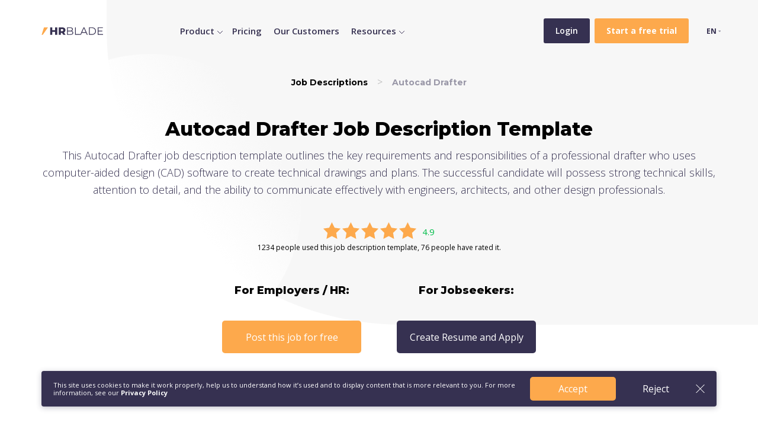

--- FILE ---
content_type: text/html; charset=UTF-8
request_url: https://hrblade.com/job-descriptions/autocad-drafter
body_size: 32693
content:
<!DOCTYPE html>
<html lang="en">

  <head>
  <base href="https://hrblade.com">
  <meta charset="utf-8">
  <title>Autocad Drafter Job Description Template | HRBLADE</title>
  <meta name="description" content="Looking for an Autocad Drafter job description template? Look no further! Our template will help you find the perfect candidate for your drafting projects.">
  <meta name="viewport" content="width=device-width, initial-scale=1.0">
  <meta name="format-detection" content="telephone=no">
  <meta name="google" content="notranslate">
  <link rel="preconnect" href="https://fonts.gstatic.com">
  <link
    href="https://fonts.googleapis.com/css2?family=Montserrat:wght@700;800&family=Open+Sans:wght@300;400;600;700&display=swap"
    rel="stylesheet">

  <link href="/assets/css/style.min.css?v=5.21" rel="stylesheet" media="screen">
  <link href="/assets/css/style2.css?v=" rel="stylesheet" media="screen">

<link rel="apple-touch-icon" sizes="180x180" href="/apple-touch-icon.png">
<link rel="icon" type="image/png" sizes="32x32" href="/favicon-32x32.png">
<link rel="icon" type="image/png" sizes="16x16" href="/favicon-16x16.png">
<link rel="manifest" href="/site.webmanifest">
<meta name="msapplication-TileColor" content="#da532c">
<meta name="theme-color" content="#ffffff">



<!-- Google Tag Manager -->
<script>(function(w,d,s,l,i){w[l]=w[l]||[];w[l].push({'gtm.start':
new Date().getTime(),event:'gtm.js'});var f=d.getElementsByTagName(s)[0],
j=d.createElement(s),dl=l!='dataLayer'?'&l='+l:'';j.async=true;j.src=
'https://www.googletagmanager.com/gtm.js?id='+i+dl;f.parentNode.insertBefore(j,f);
})(window,document,'script','dataLayer','GTM-MZ7M9Q9');</script>
<!-- End Google Tag Manager -->
<!-- Google Tag Manager (noscript) -->
<noscript><iframe src="https://www.googletagmanager.com/ns.html?id=GTM-MZ7M9Q9"
height="0" width="0" style="display:none;visibility:hidden"></iframe></noscript>
<!-- End Google Tag Manager (noscript) -->

</head>

  <body>
      
    <section class="page__top-block jd">
      <header class="header">
      <div class="container container-max-width relative">
        <div class="row align-items-center">
          <div class="col-auto"><a href="/" class="header__logo" title="Video Interview Software HRBLADE"></a></div>
          
          <div class="col header__menu">
            
            <div class="header__richmenu d-none d-lg-block"><a href="features" data-menu="dropmenu--id1" class="header__navdrop">Product</a>
				        <div class="dropmenu dropmenu--id1">
    	<div class="container">
    	    <div class="row">
    	        <div class="col-md-4">
    	            <div class="d-flex align-items-center">
    	                <div class="dropmenu__title me-4">Video Interviewing & Hiring</div>
    	                
    	            </div>
    	            
    	                    <ul class="dropmenu__list">
    	                        <li>
                    <a href="video-interviews">On-demand Video Interviews</a>
                  </li>
                  
                  
                  <li>
                    <a href="voice-chat-inteviews">Virtual Voice Interivews</a>
                  </li>
                  
                  <li>
                    <a href="job-chat">Automatic Job Chat Interviews</a>
                  </li>
                  
                  
                  <li>
                    <a href="live-interviews">Live Interviews and Scheduling</a>
                  </li>
                  
                  
                  
                   


                  <li>
                    <a href="ats">Applicant Tracking Software</a>
                  </li>
                  
                   <li>
                    <a href="questions-job-descriptions">Interview Questions & Job Descriptions</a>
                  </li>
                  
                  
                  
                  
    	                       <li>
                                <a href="careers-pages">Careers Page Builder</a>
                              </li>
                              
    	                    </ul> 
    	           
    	        </div>
    	        
    	        <div class="col-md-4">
    	            <div class="dropmenu__title">AI Assessments, Testing</div>
    	            <ul class="dropmenu__list">
    	           <li>
                    <a href="evaluation-asessments-testing">Assessments, evaluation, testing</a>
                  </li>
    	            <li>
                    <a href="ai-assistant-virtual-recruiter">AI Assistant & Virtual Recruiter</a>
                  </li>
                  
                  <li>
                    <a href="plagiarism-checker">Plagiarism Checker</a>
                  </li>
                  </ul>
    	        </div>
    	        
    	      
    	        
    	        <div class="col-md-3">
    	            <div class="dropmenu__title">Integrations & Apps</div>
    	            <ul class="dropmenu__list dropmenu__list">
    	                <li>
                    <a href="integrations">Integrations</a>
                  </li>
                  <li>
                    <a href="recruiting-mobile-applications">Mobile Applications</a>
                  </li>
                  <li>
                                <a href="collaborate">Collaboration Tools</a>
                              </li>
    	            </ul>
    	           
    	            <!-- <div class="dropmenu__link"><a href="live-interviews">More</a></div>/!-->
    	        </div>
    	   </div>
    	</div>
</div>
			</div>
			<a href="features" class=" d-block d-lg-none">Features</a>
            <a href="pricing" class="">Pricing</a>
            <a href="customers" class="">Our Customers</a>
            
            <div class="header__richmenu d-none d-lg-block"><a href="/product-tour/" data-menu="dropmenu--id2" class="header__navdrop">Resources</a>
				        <div class="dropmenu dropmenu--id2">
    	<div class="container">
    	    <div class="row">
    	        <div class="col-md-4">
    	            <div class="d-flex align-items-center">
    	                <div class="dropmenu__title me-4">Employer Resources</div>
    	                
    	            </div>
    	            
    	                    <ul class="dropmenu__list">
    	                        <li>
                    <a href="docs">Tutorials & Help Center </a>
                  </li>
                  
                  <li>
                    <a href="product-tour">Quick Product Tour (2 min video)</a>
                  </li>
                  
                  <li>
                    <a href="job-descriptions">Free Job Description Templates</a>
                  </li>
                  
                  <li>
                    <a href="roi-calculator">ROI Calculator</a>
                  </li>
                  
                  <li>
                    <a href="demo">Get a Demo</a>
                  </li>
                              
    	                    </ul> 
    	           
    	        </div>
    	        
    	        
    	        
    	      
    	        
    	        <div class="col-md-3">
    	            <div class="dropmenu__title">Developer Resources</div>
    	            <ul class="dropmenu__list dropmenu__list">
    	                <li>
                    <a href="docs/developers">Developer Resources</a>
                  </li>
                  <li>
                    <a href="docs/developers/api-reference">API Reference</a>
                  </li>
                  <li>
                    <a href="docs/developers/system-status">System Status</a>
                  </li>
    	            </ul>
    	           
    	            <!-- <div class="dropmenu__link"><a href="live-interviews">More</a></div>/!-->
    	        </div>
    	        
    	        <div class="col-md-4">
    	            <div class="dropmenu__title">Jobseeker Resources</div>
    	            <ul class="dropmenu__list">
    	                
    	                <li>
                    <a href="https://cvblade.com/interview/" target="_blank">Interview Prep</a>
                  </li>
                  
                  <li>
                    <a href="https://cvblade.com/job-search/" target="_blank">Search for jobs</a>
                  </li>
    	           <li>
                    <a href="https://cvblade.com/resume/" target="_blank">Resume Builder</a>
                  </li>
    	            <li>
                    <a href="https://cvblade.com/resume-templates/" target="_blank">Resume Templates</a>
                  </li>
                  <li>
                    <a href="https://cvblade.com/resume-examples/" target="_blank">Resume Examples</a>
                  </li>
                  
                  
                  
                  
                  </ul>
    	        </div>
    	        
    	        
    	   </div>
    	</div>
</div>
			</div>
       
            
          </div>
          <div class="col-auto ml-auto header__buttons">
            <a href="https://app.hrblade.com/login?lang=en" class="mr-2 header__button-gray">Login</a>
            <a href="https://app.hrblade.com/registration" class="header__button-orange"><b>Start a free trial</b></a>
          </div>
          <div class="col-auto d-lg-none text-right">
            <button class="hamburger hamburger--collapse" type="button">
              <span class="hamburger-box">
                <span class="hamburger-inner"></span>
              </span>
            </button>
          </div>
          
          <div class="col-auto">
            <ul>
              <li class="lang">EN
                <ul class="lang__drop">
                  <li><a href="https://es.hrblade.com">Español</a></li>
                  <li><a href="https://de.hrblade.com">Deutsch</a></li>
                  <li><a href="https://ar.hrblade.com">العربية</a></li>
                  <li><a href="https://ru.hrblade.com">Русский</a></li>
                  <li><a href="https://it.hrblade.com">Italiano</a></li>
                </ul>
              </li>
            </ul>
            
          </div>
          
        </div>
      </div>
    </header>
      
        
        
        <div class="container container-max-width flex-grow-1 d-flex flex-column align-items-center justify-content-center tac py-4">
         
         
         <nav class="bc">
    				  <ol class="breadcrumbs" itemscope="" itemtype="https://schema.org/BreadcrumbList">
    				    <li itemprop="itemListElement" itemscope="" itemtype="https://schema.org/ListItem" class="breadcrumbs-item">
    				    	<a itemprop="item" href="job-descriptions"><span itemprop="name">Job Descriptions</span></a>
    				    	<meta content="1" itemprop="position">
    				    </li>
    				    <li itemprop="itemListElement" itemscope="" itemtype="https://schema.org/ListItem" class="breadcrumbs-item">
    				    	<span itemprop="name">Autocad Drafter</span>
    				    	<meta content="2" itemprop="position">
    				    </li>
    				  </ol>
            </nav> 
         
         
         
              <div itemscope itemtype="https://schema.org/Product">
     			        
     			        <meta itemprop="name" content="Autocad Drafter Job Description">
     			        <meta itemprop="priceCurrency" content="USD">
     			        <meta itemprop="price" content="0.00">
     			        
     	<h1>Autocad Drafter Job Description Template</h1>
          <p>
           This Autocad Drafter job description template outlines the key requirements and responsibilities of a professional drafter who uses computer-aided design (CAD) software to create technical drawings and plans. The successful candidate will possess strong technical skills, attention to detail, and the ability to communicate effectively with engineers, architects, and other design professionals.
          </p>
                    
                   
                        <div class="rating" itemprop="aggregateRating" itemscope="" itemtype="http://schema.org/AggregateRating">
                            
                            <meta itemprop="ratingValue" content="4.9">
                            <meta itemprop="reviewCount" content="76">
                            
                            <div class="rating-v" style="align-items: center; justify-content: center;">
                                <div class="rating-stars">
                                    <img src="/assets/img/r_star.svg" class="r-star">
                                    <img src="/assets/img/r_star.svg" class="r-star">
                                    <img src="/assets/img/r_star.svg" class="r-star">
                                    <img src="/assets/img/r_star.svg" class="r-star">
                                    <img src="/assets/img/r_star.svg" class="r-star">
                                </div>
                                <div class="rating-number">4.9</div>
                            </div>
                            1234 people used this job description template, 76 people have rated it.
                        </div>
                		
                	</div>
         
         

          <div class="row mt-4 mb-2 align-items-center justify-content-center zindex10">
            <div class="col-sm-auto mb-sm-2">
                <h3>For Employers / HR:</h3><br>
              <a href="https://app.hrblade.com/registration?lang=en" target="_blank" class="button__orange">Post this job for free</a>
            </div>
            <div class="col-auto mb-2 d-none d-sm-block">
              <p class="mb-0"></p>
            </div>
            <div class="col-sm-auto mb-sm-2">
              <h3>For Jobseekers:</h3><br>
          <a href="https://cvblade.com/resume-templates/" target="_blank" class="button__gray">Create Resume and Apply</a>
            </div>
          </div>
          
          
          

          
  
        
        
        
      </div>
    </section>
    
    <div class="mb-5">
      


      <section class="content">
          
        <div class="container">
         <div class="row">
             <div class="col-lg-8 job-description-content">
                 <div class="mb-5 job-description"><h2>Job Summary</h2>
<p>We are currently seeking an experienced Autocad Drafter to join our team. As an Autocad Drafter, you will be responsible for creating detailed technical drawings and schematics for construction projects. You will work closely with engineers, architects, and project managers to ensure that designs are accurate, efficient, and meet all required specifications.</p>

<h2>Key Responsibilities</h2>
<ul>
  <li>Create detailed technical drawings and schematics using Autocad software.</li>
  <li>Ensure that all designs are accurate, efficient, and meet required specifications.</li>
  <li>Collaborate with engineers, architects, and project managers to understand project requirements and provide feedback.</li>
  <li>Review and revise drawings as necessary to ensure quality and accuracy.</li>
  <li>Maintain project documentation and ensure that all drawings are properly filed and stored.</li>
  <li>Communicate with clients and other stakeholders as necessary to address questions and concerns.</li>
</ul>

<h2>Qualifications and Skills</h2>
<ul>
  <li>Associate's degree in drafting or related field.</li>
  <li>Minimum of 2 years of experience in Autocad drafting.</li>
  <li>Proficiency in Autocad and related software.</li>
  <li>Strong attention to detail and ability to produce accurate, high-quality work.</li>
  <li>Knowledge of construction and engineering principles and practices.</li>
  <li>Excellent communication and interpersonal skills.</li>
</ul>

<h2>Working Conditions</h2>
<ul>
  <li>Full-time, on-site position in an office environment.</li>
  <li>Overtime may be required to meet project deadlines.</li>
  <li>Some travel may be required to visit construction sites or meet with clients.</li>
</ul></div>
                 <h2>Introduction</h2>
<p>If you're looking to hire an Autocad Drafter for your company, writing a well-crafted job posting is crucial to attract the right candidates. A job posting that is clear, concise and appealing will get the attention of the most qualified Autocad Drafters.</p>

<h2>Job Title and Summary</h2>
<p>The job title should be clear and specific. A good format to follow is "Autocad Drafter - [Company Name]". The summary should briefly describe the role, the main responsibilities, and the qualifications required for the position. Aim for no more than 2-3 sentences. </p>
<li>Introduce the position and the responsibilities</li>
<li>Describe the qualifications required for the job</li>

<h2>Responsibilities</h2>
<p>It's important to list the key responsibilities of the Autocad Drafter position. This will help you attract the right candidates who have experience and skills needed for the job. </p>
<li>Develop detailed drawings and schematics based on project specifications</li>
<li>Collaborate with architects and engineers to create designs and layouts</li>
<li>Revise and update drawings based on feedback and changes in project scope</li>
<li>Organize and maintain project files and documentation</li>

<h2>Qualifications</h2>
<p>Candidates who apply for the Autocad Drafter position should meet certain qualification requirements. List out the minimum qualifications necessary for the job. </p>
<li>Bachelor's degree in Architecture or Engineering, or relevant technical diploma</li>
<li>Minimum of 2 years of experience working with AutoCAD software in a professional setting</li>
<li>Strong proficiency in drafting techniques and design standards</li>
<li>Ability to work well in a team environment and collaborate with other professionals</li>
<li>Excellent attention to detail</li>

<h2>Job Benefits and Company Culture</h2>
<p>Attracting the right candidate requires more than just a list of job responsibilities and qualifications. Highlighting the benefits of the position and the company culture can help a prospective candidate see themselves in the role. </p>
<li>List the benefits the company offers such as paid time off, 401(k) contributions, or health insurance</li>
<li>Describe the company culture, such as a supportive work environment or opportunities for professional development</li>

<h2>Closing</h2>
<p>End the job posting with an invitation for interested candidates to submit their resume and a call-to-action to apply for the position. Provide instructions on how to apply and contact information for the hiring manager or recruiter. </p>
<li>Invite interested candidates to apply by submitting their resume</li>
<li>Provide instructions on how to apply and contact information for the hiring manager or recruiter</li>

<h2>Conclusion</h2>
<p>Writing a well-crafted Autocad Drafter job posting is essential to attract the right candidates for the job. A clear and concise job posting with detailed responsibilities and qualifications, benefits and company culture can help ensure a positive hiring experience and find the right person for the role.</p>
                 <h2>What are the essential qualifications for an Autocad Drafter?</h2>
<p>An Autocad Drafter is a professional who creates technical drawings using Autocad software for various applications. The essential qualifications for an Autocad Drafter include a degree or diploma in engineering, architecture or a related field, and experience working with Autocad software. They should also have a thorough knowledge of drafting principles and standards, as well as basic computer skills.</p>

<h2>What should I include in the Autocad Drafter job description?</h2>
<p>The job description for an Autocad Drafter should include the job title, a brief company overview, job responsibilities, required qualifications (including education and experience), and any essential skills needed for the position. It should also outline the compensation and benefits package, as well as any other relevant details about the position.</p>

<h2>How can I attract top Autocad Drafter talent?</h2>
<li>Showcase your company culture and values to prospective candidates</li>
<li>Highlight any unique benefits or perks your company offers</li>
<li>Be transparent about the job responsibilities and requirements</li>
<li>Offer a competitive compensation package</li>
<li>Provide opportunities for professional development and growth</li>

<h2>What are some common skills required for an Autocad Drafter?</h2>
<li>Advanced knowledge of Autocad software and programs</li>
<li>Strong technical and mathematical skills</li>
<li>Excellent communication and problem-solving skills</li>
<li>Attention to detail and accuracy</li>
<li>Ability to work well in a team environment</li>

<h2>What can I expect during the hiring process for an Autocad Drafter?</h2>
<p>The hiring process for an Autocad Drafter typically involves the following steps:</p>
<li>Posting the job listing</li>
<li>Screening resumes and applications</li>
<li>Conducting phone or video interviews</li>
<li>Administering skills assessments or drafting tests if required</li>
<li>Conducting in-person interviews with top candidates</li>
<li>Checking references and conducting background checks</li>
<li>Offering the job to the top candidate and negotiating salary and benefits</li>
             </div>
             <div class="col-lg-4 job-description-related">
                <h3>Related Job Descriptions</h3>
                <a href="job-descriptions/storage-administrator">Storage Administrator</a><br>
<a href="job-descriptions/help-desk-technician">Help Desk Technician</a><br>
<a href="job-descriptions/technology-specialist">Technology Specialist</a><br>
<a href="job-descriptions/cto">CTO</a><br>
<a href="job-descriptions/field-technician">Field Technician</a><br>
<a href="job-descriptions/desktop-administrator">Desktop Administrator</a><br>
<a href="job-descriptions/citrix-administrator">Citrix Administrator</a><br>
<a href="job-descriptions/technical-support">Technical Support</a><br>
<a href="job-descriptions/it-consultant">It Consultant</a><br>
<a href="job-descriptions/junior-network-engineer">Junior Network Engineer</a><br>
             </div>
         </div>
        </div>
      </section>
      
      
    </div>
    
    <section class="features__3">
      <div class="container">
        <div class="row">
          <div class="offset-md-3 col-md-6 mb-4 mb-lg-5 tac">
              <div class="note">Get Started</div>
              <h2>Start saving time and money on recruiting</h2>
              <p>
                Start today for free to discover how we can help you hire the best talents.
              </p>

              <a href="/free-trial" class="button__orange mb-4 mb-md-5 d-flex mx-auto"
                >Get started</a
              >
              <img src="assets/img/getstarted.png" alt="Get Started!" />
</div>
        </div>
      </div>
    </section>
    
    
    <!-- <div class="ph_center"><a href="https://www.producthunt.com/posts/hrblade" target="_blank"><img src="/assets/img/product_hunt_center.png" alt="Support us on Product Hunt" target="_blank"></a></div>/!-->



  
   <footer class="footer2">
        <div class="footer2__top">
          <div class="container">
            <div class="row mb-4 mb-lg-5">
              <div class="col-md d-flex flex-column mb-4 mb-md-0">
                <a href="/" class="footer2__logo mb-4">
                  <img src="/assets/img/footer__logo_hrblade.svg" alt="HRBLADE Recruiting and Video Inreviewing Software" />
                </a>
                

                
                

                <div class="row mt-auto">
                  <div class="col-auto">
                    <a href="https://app.hrblade.com/login?lang=en" class="with__arrow">Login</a>
                  </div>
                  <div class="col-auto">
                    <a href="https://app.hrblade.com/registration" class="with__arrow">Start a free trial</a>
                  </div>
                </div>
              </div>
              <div class="col-auto mb-4 mb-md-0 mr-xl-4">
                <div class="title">Product</div>
                <ul>
                  <li>
                    <a href="video-interviews">On-demand Video Interviews</a>
                  </li>
                  <li>
                    <a href="careers-pages">Careers pages and invitations</a>
                  </li>
                  <li>
                    <a href="evaluation-asessments-testing">Assessments</a>
                  </li>
                  <li>
                    <a href="collaborate">Collaboration Tools</a>
                  </li>
                  <li>
                    <a href="live-interviews">Live Interviews and Scheduling</a>
                  </li>

                  <li>
                    <a href="integrations">Integrations</a>
                  </li>
                  <li>
                    <a href="recruiting-mobile-applications">Mobile Applications</a>
                  </li>
                  <li>
                    <a href="pricing">Pricing</a>
                  </li>
                </ul>
              </div>

              <div class="col-auto mb-4 mb-md-0 mr-xl-4">
                <div class="title">Resources</div>
                <ul>
                  <li>
                    <a href="docs">Help Center </a>
                  </li>
                  <li>
                    <a href="docs/developers">Developer Resources</a>
                  </li>
                  <li>
                    <a href="job-descriptions">Free Job Description Templates</a>
                  </li>
                  <li>
                    <a href="docs/developers/api-reference">API Reference</a>
                  </li>
                  <li>
                    <a href="docs/developers/system-status">System Status</a>
                  </li>
                  <li>
                    <a href="demo">Get a Demo</a>
                  </li>
                </ul>
              </div>

              <div class="col-auto mb-4 mb-md-0">
                <div class="title">Company</div>

                <ul>
                  <li>
                    <a href="about">About</a>
                  </li>
                  <ul>
                  <li>
                    <a href="partner-program">HRBLADE Affiliate Program</a>
                  </li>
                  <li>
                    <a href="blog">Blog</a>
                  </li>
                  <li><a href="contacts">Contact Us</a></li>
                </ul>
              </div>
            </div>
            <div class="row align-items-center">
              <div class="col-sm order-sm-0 order-1 mt-3 mt-sm-0">
                <div class="note">
                  <!-- USA: 15 West 38 Street, New York, NY 10018. +1.646.980.3287<br>
                  Europe & Rest of World: +372 6347359/!-->
                </div>
              </div>
              <!--<div class="col tac">
                <a href="https://www.facebook.com/hrbladecom" target="blank" rel="nofollow noopener"><img src="/assets/img/Facebook.svg" alt="Facebook" /></a>
                <a href="https://twitter.com/hrblade" target="blank" rel="nofollow noopener" class="mx-3"><img src="/assets/img/Twitter.svg" alt="Twitter" /></a>
                <a href="https://www.instagram.com/hrblade/" rel="nofollow noopener" target="blank"><img src="/assets/img/instagram.svg" alt="Instagram" /></a>
              </div>/!-->
              <div class="col tar">
                  
                  
                <a href="recruiting-mobile-applications"  rel="nofollow noopener" target="blank" class="mr-xl-2"><img src="/assets/img/apple.svg"  target="blank" rel="nofollow noopener" alt="App Store" /></a>
                <a href="recruiting-mobile-applications" rel="nofollow noopener" target="blank" class="mr-xl-2"><img src="/assets/img/google.svg"  target="blank" rel="nofollow noopener" alt="Google Play" /></a>
                <a href="recruiting-mobile-applications"  rel="nofollow noopener" target="blank"><img src="/assets/img/chrome_extention.svg"  target="blank" rel="nofollow noopener" alt="App Store" /></a>
              </div>
            </div>
          </div>
        </div>
        <div class="footer2__bottom">
          <div class="container">
            <div class="row align-items-center">
              <div class="col-md">© 2025 HRBLADE. All rights reserved.</div>
              <div class="col-md-auto">
                <a href="privacy" class="mr-2">Privacy Policy</a>
                <a href="terms" class="mr-2">Terms of Service</a>
                <a href="docs/developers/system-status">System Status</a>
              </div>
            </div>
          </div>
        </div>
      </footer>
 
   <div class="coockie_block">
    <section class="long_fixed_wrapper">
      <div class="container relative">
        <div class="lang_version blue relative long_version">
          <article>
            This site uses cookies to make it work properly, help us to understand how it’s used and to display content that is more relevant to you. For more information, see our
            <a href="/privacy" target="_blank">Privacy Policy</a>
          </article>
          <div class="d-flex btn_wr">
            <a href="" class="button__orange">Accept</a>
            <div class="empty_btn">Reject</div>
          </div>
          <img src="/assets/img/close_white.svg" class="close">
        </div>
      </div>
    </section>
  </div>
  
  <script src="/assets/js/script.min.js?v=4.03"></script>
  
  <script>
    $('.lang_version .empty_btn,.lang_version .close').on('click',function (){
      $(this).closest('.lang_version').fadeOut()
    })
</script>

<script>
  
  (function () {
      "use strict";

      var cookieName = 'tplCookieConsent'; // The cookie name
      var cookieLifetime = 365; // Cookie expiry in days

      /**
       * Set a cookie
       * @param cname - cookie name
       * @param cvalue - cookie value
       * @param exdays - expiry in days
       */
      let _setCookie = function (cname, cvalue, exdays) {
        var d = new Date();
        d.setTime(d.getTime() + (exdays * 24 * 60 * 60 * 1000));
        var expires = "expires=" + d.toUTCString();
        document.cookie = cname + "=" + cvalue + ";" + expires + ";path=/";
      };

      /**
       * Get a cookie
       * @param cname - cookie name
       * @returns string
       */
      let _getCookie = function (cname) {
        var name = cname + "=";
        var ca = document.cookie.split(';');
        for (var i = 0; i < ca.length; i++) {
          var c = ca[i];
          while (c.charAt(0) == ' ') {
            c = c.substring(1);
          }
          if (c.indexOf(name) == 0) {
            return c.substring(name.length, c.length);
          }
        }
        return "";
      };

      /**
       * Should the cookie popup be shown?
       */
      var _shouldShowPopup = function () {
        if (_getCookie(cookieName)) {
          $('.coockie_block').hide()
        } else {
          $('.coockie_block').show()
        }
      };
      _shouldShowPopup()

      // Modal dismiss btn - consent
      
       $('.coockie_block .lang_version .close').on('click', function (e) {
        e.preventDefault()
        _setCookie(cookieName, 1, cookieLifetime);
        $('.coockie_block').fadeOut()
      });
      
       $('.coockie_block .lang_version .empty_btn').on('click', function (e) {
        e.preventDefault()
        _setCookie(cookieName, 1, cookieLifetime);
        $('.coockie_block').fadeOut()
      });
      
      $('.coockie_block .lang_version .button__orange').on('click', function (e) {
        e.preventDefault()
        _setCookie(cookieName, 1, cookieLifetime);
        $('.coockie_block').fadeOut()
      });

    })();
  </script>

 
  <script>
  
  $(document).ready(function(){


var timeouts = {};
$(".header__richmenu").hover(function() {
    var rel = $(this).find('.header__navdrop').data('menu');
    var el = $('.' + rel);
    if (timeouts[rel]) clearTimeout(timeouts[rel]);
    timeouts[rel] = setTimeout(function () { el.show(); }, 100);
},
function() {
   var rel = $(this).find('.header__navdrop').data('menu');
    var el = $('.' + rel);
    if (timeouts[rel]) clearTimeout(timeouts[rel]);
    timeouts[rel] = setTimeout(function () { el.hide() }, 100);
});
})
$('body').on('hover', '.dropmenu, .header__navdrop', function(e){
             e.stopPropagation();
});
  </script>


  </body>

</html>